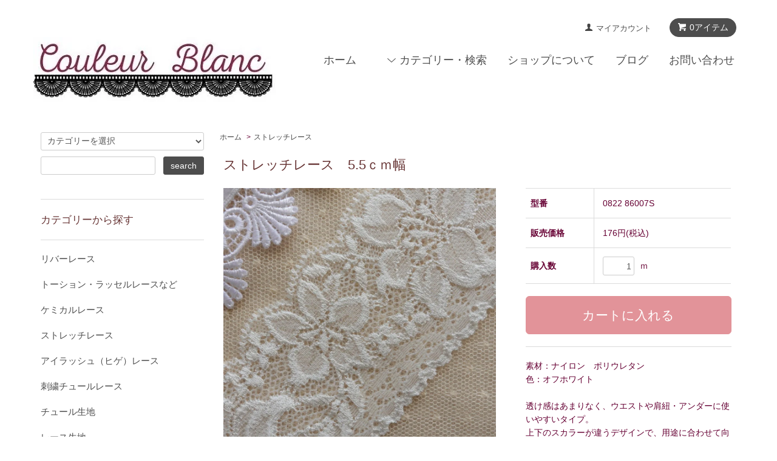

--- FILE ---
content_type: text/html; charset=EUC-JP
request_url: https://couleur-blanc.com/?pid=165968519
body_size: 8527
content:
<!DOCTYPE html PUBLIC "-//W3C//DTD XHTML 1.0 Transitional//EN" "http://www.w3.org/TR/xhtml1/DTD/xhtml1-transitional.dtd">
<html xmlns:og="http://ogp.me/ns#" xmlns:fb="http://www.facebook.com/2008/fbml" xmlns:mixi="http://mixi-platform.com/ns#" xmlns="http://www.w3.org/1999/xhtml" xml:lang="ja" lang="ja" dir="ltr">
<head>
<meta http-equiv="content-type" content="text/html; charset=euc-jp" />
<meta http-equiv="X-UA-Compatible" content="IE=edge,chrome=1" />
<title>ストレッチレース　5.5ｃｍ幅 - Couleur Blanc クルールブラン　手芸材料・レース・生地などの小売通販と卸販売</title>
<meta name="Keywords" content="タンガ,厚手,ストレッチレース,インナー,ショーツ,ブラジャー,キャミソール,下着用,レース,通販,販売小売り,卸" />
<meta name="Description" content="厚手の安定感のある伸縮性のストレッチレース。ショーツやブラジャーにも使いやすい幅。総レースショーツやタンガにおすすめ。" />
<meta name="Author" content="クルール　ブラン" />
<meta name="Copyright" content="Copyright2009CouleurBlanc" />
<meta http-equiv="content-style-type" content="text/css" />
<meta http-equiv="content-script-type" content="text/javascript" />
<link rel="stylesheet" href="https://couleur-blanc.com/css/framework/colormekit.css" type="text/css" />
<link rel="stylesheet" href="https://couleur-blanc.com/css/framework/colormekit-responsive.css" type="text/css" />
<link rel="stylesheet" href="https://img13.shop-pro.jp/PA01070/100/css/14/index.css?cmsp_timestamp=20251107153246" type="text/css" />
<link rel="stylesheet" href="https://img13.shop-pro.jp/PA01070/100/css/14/product.css?cmsp_timestamp=20251107153246" type="text/css" />

<link rel="alternate" type="application/rss+xml" title="rss" href="https://couleur-blanc.com/?mode=rss" />
<link rel="alternate" media="handheld" type="text/html" href="https://couleur-blanc.com/?prid=165968519" />
<script type="text/javascript" src="//ajax.googleapis.com/ajax/libs/jquery/1.7.2/jquery.min.js" ></script>
<meta property="og:title" content="ストレッチレース　5.5ｃｍ幅 - Couleur Blanc クルールブラン　手芸材料・レース・生地などの小売通販と卸販売" />
<meta property="og:description" content="厚手の安定感のある伸縮性のストレッチレース。ショーツやブラジャーにも使いやすい幅。総レースショーツやタンガにおすすめ。" />
<meta property="og:url" content="https://couleur-blanc.com?pid=165968519" />
<meta property="og:site_name" content="Couleur Blanc クルールブラン　手芸材料・レース・生地などの小売通販と卸販売" />
<meta property="og:image" content="https://img13.shop-pro.jp/PA01070/100/product/165968519.jpg?cmsp_timestamp=20220105160101"/>
<meta property="og:type" content="product" />
<meta property="product:price:amount" content="176" />
<meta property="product:price:currency" content="JPY" />
<meta property="product:product_link" content="https://couleur-blanc.com?pid=165968519" />
<script>
  var Colorme = {"page":"product","shop":{"account_id":"PA01070100","title":"Couleur Blanc \u30af\u30eb\u30fc\u30eb\u30d6\u30e9\u30f3\u3000\u624b\u82b8\u6750\u6599\u30fb\u30ec\u30fc\u30b9\u30fb\u751f\u5730\u306a\u3069\u306e\u5c0f\u58f2\u901a\u8ca9\u3068\u5378\u8ca9\u58f2"},"basket":{"total_price":0,"items":[]},"customer":{"id":null},"inventory_control":"product","product":{"shop_uid":"PA01070100","id":165968519,"name":"\u30b9\u30c8\u30ec\u30c3\u30c1\u30ec\u30fc\u30b9\u30005.5\uff43\uff4d\u5e45","model_number":"0822 86007S","stock_num":20,"sales_price":160,"sales_price_including_tax":176,"variants":[],"category":{"id_big":512112,"id_small":0},"groups":[],"members_price":160,"members_price_including_tax":176}};

  (function() {
    function insertScriptTags() {
      var scriptTagDetails = [];
      var entry = document.getElementsByTagName('script')[0];

      scriptTagDetails.forEach(function(tagDetail) {
        var script = document.createElement('script');

        script.type = 'text/javascript';
        script.src = tagDetail.src;
        script.async = true;

        if( tagDetail.integrity ) {
          script.integrity = tagDetail.integrity;
          script.setAttribute('crossorigin', 'anonymous');
        }

        entry.parentNode.insertBefore(script, entry);
      })
    }

    window.addEventListener('load', insertScriptTags, false);
  })();
</script>
<script async src="https://zen.one/analytics.js"></script>
</head>
<body>
<meta name="colorme-acc-payload" content="?st=1&pt=10029&ut=165968519&at=PA01070100&v=20260121144749&re=&cn=d1922aa5e48fe684b674df6024cfd85c" width="1" height="1" alt="" /><script>!function(){"use strict";Array.prototype.slice.call(document.getElementsByTagName("script")).filter((function(t){return t.src&&t.src.match(new RegExp("dist/acc-track.js$"))})).forEach((function(t){return document.body.removeChild(t)})),function t(c){var r=arguments.length>1&&void 0!==arguments[1]?arguments[1]:0;if(!(r>=c.length)){var e=document.createElement("script");e.onerror=function(){return t(c,r+1)},e.src="https://"+c[r]+"/dist/acc-track.js?rev=3",document.body.appendChild(e)}}(["acclog001.shop-pro.jp","acclog002.shop-pro.jp"])}();</script><script src="https://img.shop-pro.jp/tmpl_js/68/jquery.tile.js"></script>
<script src="https://img.shop-pro.jp/tmpl_js/68/jquery.skOuterClick.js"></script>
<script src="https://img.shop-pro.jp/tmpl_js/68/smoothscroll.js"></script>
<script type="text/javascript">
// viewport
var viewport = document.createElement('meta');
viewport.setAttribute('name', 'viewport');
viewport.setAttribute('content', 'width=device-width, initial-scale=1.0, maximum-scale=1.0');
document.getElementsByTagName('head')[0].appendChild(viewport);
$(function(){
  $(window).scroll(function () {
    if($(this).scrollTop() > 200) {
      $('#pagetop').fadeIn('fast');
    } else {
      $('#pagetop').fadeOut('fast');
    }
  });
});
</script>



<!--[if lt IE 9]>
<script type="text/javascript">
  $(function (){
    $('#wrapper').addClass('ie_wrapper');
  });
</script>
<![endif]-->
<div class="cart_in_modal__bg show_while_cart_in_connecting spinner" style="display: none;"></div>
<div id="wrapper">
  <div id="header-wrapper">
    <div class="container">
      <div id="header" class="row">
        <div class="header-headline-nav col-lg-12 col hidden-tablet hidden-phone">
          <div class="pull-right icon-white">
                          <form name="cart_view_with_async" method="POST" action="https://couleur-blanc.com/cart/proxy/basket?shop_id=PA01070100&shop_domain=couleur-blanc.com">
                <input type="hidden" name="reference_token" value="5a1c3e653e4440cf8a794c770a2e4d63"><input type="hidden" name="shop_id" value="PA01070100"><input type="hidden" name="shop_domain" value="couleur-blanc.com">
              </form>
              <a href="javascript:void(0)" class="btn btn-01 btn-viewcart cart_view_with_async">
                <span class="icon icon-cart"><span class="cart_count">0</span>アイテム</span>
              </a>
                      </div>
          <div class="pull-right">
            <ul>
              <li>
                <a href="https://couleur-blanc.com/?mode=myaccount" class="icon icon-user">マイアカウント</a>
              </li>
                                        </ul>
          </div>
        </div>
        <div class="header-nav-phone hidden-desktop">
          <span class="nav-btn-phone"><img src="https://img.shop-pro.jp/tmpl_img/68/header_menu_btn.png" /></span>
          <div class="header-nav-lst-phone">
            <ul class="unstyled">
              <li>
                                  <form name="cart_view_with_async" method="POST" action="https://couleur-blanc.com/cart/proxy/basket?shop_id=PA01070100&shop_domain=couleur-blanc.com">
                    <input type="hidden" name="reference_token" value="5a1c3e653e4440cf8a794c770a2e4d63"><input type="hidden" name="shop_id" value="PA01070100"><input type="hidden" name="shop_domain" value="couleur-blanc.com">
                  </form>
                  <a href="javascript:void(0)" class="cart_view_with_async">カートを見る</a>
                              </li>
              <li>
                <a href="https://couleur-blanc.com/?mode=myaccount">
                  マイアカウント
                </a>
              </li>
              <li>
                <a href="https://couleur-blanc.com/?mode=sk">ショップについて</a>
              </li>
              <li>
                <a href="https://echigolace.shop-pro.jp/customer/inquiries/new">お問い合わせ</a>
              </li>
            </ul>
          </div>
        </div>
        <div class="header-global-nav hidden-phone hidden-tablet">
          <ul class="right">
            <li><a href="./">ホーム</a></li>
            <li id="nav">
              <span class="icon icon-down">カテゴリー・検索</span>
              <ul>
                                  <li>
                    <a href="https://couleur-blanc.com/?mode=cate&cbid=1517843&csid=0&sort=n">リバーレース</a>
                  </li>
                                  <li>
                    <a href="https://couleur-blanc.com/?mode=cate&cbid=512111&csid=0&sort=n">トーション・ラッセルレースなど</a>
                  </li>
                                  <li>
                    <a href="https://couleur-blanc.com/?mode=cate&cbid=512116&csid=0&sort=n">ケミカルレース</a>
                  </li>
                                  <li>
                    <a href="https://couleur-blanc.com/?mode=cate&cbid=512112&csid=0&sort=n">ストレッチレース</a>
                  </li>
                                  <li>
                    <a href="https://couleur-blanc.com/?mode=cate&cbid=986566&csid=0&sort=n">アイラッシュ（ヒゲ）レース</a>
                  </li>
                                  <li>
                    <a href="https://couleur-blanc.com/?mode=cate&cbid=1738306&csid=0&sort=n">刺繍チュールレース</a>
                  </li>
                                  <li>
                    <a href="https://couleur-blanc.com/?mode=cate&cbid=2552409&csid=0&sort=n">チュール生地</a>
                  </li>
                                  <li>
                    <a href="https://couleur-blanc.com/?mode=cate&cbid=1993976&csid=0&sort=n">レース生地</a>
                  </li>
                                  <li>
                    <a href="https://couleur-blanc.com/?mode=cate&cbid=512110&csid=0&sort=n">リバーレース生地</a>
                  </li>
                                  <li>
                    <a href="https://couleur-blanc.com/?mode=cate&cbid=512134&csid=0&sort=n">シルク・綿などの生地</a>
                  </li>
                                  <li>
                    <a href="https://couleur-blanc.com/?mode=cate&cbid=512113&csid=0&sort=n">伸縮性生地</a>
                  </li>
                                  <li>
                    <a href="https://couleur-blanc.com/?mode=cate&cbid=512133&csid=0&sort=n">モチーフ</a>
                  </li>
                                  <li>
                    <a href="https://couleur-blanc.com/?mode=cate&cbid=512117&csid=0&sort=n">リボン・トリム</a>
                  </li>
                                  <li>
                    <a href="https://couleur-blanc.com/?mode=cate&cbid=1701019&csid=0&sort=n">ボタン・チャーム</a>
                  </li>
                                  <li>
                    <a href="https://couleur-blanc.com/?mode=cate&cbid=2731519&csid=0&sort=n">副資材</a>
                  </li>
                                              </ul>
            </li>
            <li>
              <a href="https://couleur-blanc.com/?mode=sk">ショップについて</a>
            </li>
                          <li>
                <a href="http://ownerblog.couleur-blanc.com/">ブログ</a>
              </li>
                        <li>
              <a href="https://echigolace.shop-pro.jp/customer/inquiries/new">お問い合わせ</a>
            </li>
          </ul>
        </div>
        <div class="header-logo">
                      <p><a href="./"><img src="https://img13.shop-pro.jp/PA01070/100/PA01070100.jpg?cmsp_timestamp=20260114161047" alt="Couleur Blanc クルールブラン　手芸材料・レース・生地などの小売通販と卸販売" /></a></p>
                  </div>
              </div>
    </div>
  </div>

  
  <div id="container" class="container">
    <div class="row">
      <div class="main-section col-lg-9 col-sm-12 col pull-right">
        
<div class="topicpath-nav small-12 large-12 columns">
  <ul class="unstyled">
    <li><a href="./">ホーム</a></li>
          <li>&nbsp;&gt;&nbsp;<a href="?mode=cate&cbid=512112&csid=0&sort=n">ストレッチレース</a></li>
          </ul>
  </div>


<div class="container-section">
      <form name="product_form" method="post" action="https://couleur-blanc.com/cart/proxy/basket/items/add">
      <div class="col-md-12 col-lg-12 col">
        <h2 class="ttl-h2">ストレッチレース　5.5ｃｍ幅</h2>
      </div>
      
      <div class="container-section product-image col-md-12 col-lg-7 col">
        <div class="product-image-main">
                      <img src="https://img13.shop-pro.jp/PA01070/100/product/165968519.jpg?cmsp_timestamp=20220105160101" class="mainImage" />
                  </div>
                  <div class="product-image-thumb grid_row">
            <ul>
                              <li class="col-lg-3 col">
                  <img src="https://img13.shop-pro.jp/PA01070/100/product/165968519.jpg?cmsp_timestamp=20220105160101" class="thumb" />
                </li>
                                                            <li class="col-lg-3 col">
                  <img src="https://img13.shop-pro.jp/PA01070/100/product/165968519_o1.jpg?cmsp_timestamp=20220105160101" class="thumb" />
                </li>
                                                              <li class="col-lg-3 col">
                  <img src="https://img13.shop-pro.jp/PA01070/100/product/165968519_o2.jpg?cmsp_timestamp=20220105160101" class="thumb" />
                </li>
                                                              <li class="col-lg-3 col">
                  <img src="https://img13.shop-pro.jp/PA01070/100/product/165968519_o3.jpg?cmsp_timestamp=20220105160101" class="thumb" />
                </li>
                                                                                                                                                                                                                                                                                                                                                                                                                                                                                                                                                                                                                                                                                                                                                                                                                                                                                                                                                                                                                                                                                                                                                                                                                                                                                                                                                                                                                                                                              </ul>
          </div>
              </div>
      

      <div class="product_info_block col-md-12 col-lg-5 col">
        
        <div class="product-spec-block">
          <table class="product-spec-table none_border_table table">
                          <tr>
                <th>型番</th>
                <td>0822 86007S</td>
              </tr>
                                                                          <tr>
                <th>販売価格</th>
                <td>
                                    <div class="product_sales">176円(税込)</div>
                                                    </td>
              </tr>
                                                                                        <tr class="product-order-form">
                <th>購入数</th>
                <td>
                                      <input type="text" name="product_num" value="1" class="product-init-num" />
                    <ul class="product-init">
                      <li><a href="javascript:f_change_num2(document.product_form.product_num,'1',1,20);"></a></li>
                      <li><a href="javascript:f_change_num2(document.product_form.product_num,'0',1,20);"></a></li>
                    </ul>
                    <div class="product-unit">ｍ</div>
                                  </td>
              </tr>
                      </table>
                    
                                  <input class="btn btn-02 btn-xlg btn-block cart_in_async" type="submit" value="カートに入れる" />
                                    <div class="stock_error"></div>
          
                    <div class="cart_in_modal cart_modal__close" style="display: none;">
            <div class="cart_in_modal__outline not_bubbling">
              <label class="cart_modal__close cart_in_modal__close-icon">
              </label>
              <p class="cart_in_modal__heading">
                こちらの商品が<br class="sp-br">カートに入りました
              </p>
              <div class="cart_in_modal__detail">
                                <div class="cart_in_modal__image-wrap">
                  <img src="https://img13.shop-pro.jp/PA01070/100/product/165968519.jpg?cmsp_timestamp=20220105160101" alt="" class="cart_in_modal__image" />
                </div>
                                <p class="cart_in_modal__name">
                  ストレッチレース　5.5ｃｍ幅
                </p>
              </div>
              <div class="cart_in_modal__button-wrap">
                <button class="cart_view_with_async cart_in_modal__button cart_in_modal__button--solid">かごの中身を見る</button>
                <p class="cart_modal__close cart_in_modal__text-link">ショッピングを続ける</p>
              </div>
            </div>
          </div>
          <div class="cart_in_error_modal cart_in_error__close" style="display: none;">
            <div class="cart_in_modal__outline not_bubbling">
              <label class="cart_in_error__close cart_in_modal__close-icon">
              </label>
              <p class="cart_in_error_message cart_in_error_modal__heading"></p>
              <div class="cart_in_modal__button-wrap">
                <button class="cart_in_error__close cart_in_modal__button cart_in_modal__button--solid">ショッピングを続ける</button>
              </div>
            </div>
          </div>
          
          
          <div class="product-exp container-section clearfix">
            素材：ナイロン　ポリウレタン　　<br />
色：オフホワイト<br />
<br />
透け感はあまりなく、ウエストや肩紐・アンダーに使いやすいタイプ。<br />
上下のスカラーが違うデザインで、用途に合わせて向きを選ぶことができます。<br />
薄手ではなく、しっかりした安定感のある伸縮性。<br />
ご希望の色に染色も可能です。<br />
＊染色代別<br />
<br />
<br />
<br />
<br />

          </div>
          
        </div>
        <div class="product-info-lst container-section">
                    <ul class="unstyled">
                        <li><a href="https://couleur-blanc.com/?mode=sk#sk_info">特定商取引法に基づく表記（返品等）</a></li>
            <li><a href="mailto:?subject=%E3%80%90Couleur%20Blanc%20%E3%82%AF%E3%83%AB%E3%83%BC%E3%83%AB%E3%83%96%E3%83%A9%E3%83%B3%E3%80%80%E6%89%8B%E8%8A%B8%E6%9D%90%E6%96%99%E3%83%BB%E3%83%AC%E3%83%BC%E3%82%B9%E3%83%BB%E7%94%9F%E5%9C%B0%E3%81%AA%E3%81%A9%E3%81%AE%E5%B0%8F%E5%A3%B2%E9%80%9A%E8%B2%A9%E3%81%A8%E5%8D%B8%E8%B2%A9%E5%A3%B2%E3%80%91%E3%81%AE%E3%80%8C%E3%82%B9%E3%83%88%E3%83%AC%E3%83%83%E3%83%81%E3%83%AC%E3%83%BC%E3%82%B9%E3%80%805.5%EF%BD%83%EF%BD%8D%E5%B9%85%E3%80%8D%E3%81%8C%E3%81%8A%E3%81%99%E3%81%99%E3%82%81%E3%81%A7%E3%81%99%EF%BC%81&body=%0D%0A%0D%0A%E2%96%A0%E5%95%86%E5%93%81%E3%80%8C%E3%82%B9%E3%83%88%E3%83%AC%E3%83%83%E3%83%81%E3%83%AC%E3%83%BC%E3%82%B9%E3%80%805.5%EF%BD%83%EF%BD%8D%E5%B9%85%E3%80%8D%E3%81%AEURL%0D%0Ahttps%3A%2F%2Fcouleur-blanc.com%2F%3Fpid%3D165968519%0D%0A%0D%0A%E2%96%A0%E3%82%B7%E3%83%A7%E3%83%83%E3%83%97%E3%81%AEURL%0Ahttps%3A%2F%2Fcouleur-blanc.com%2F">この商品を友達に教える</a></li>
            <li><a href="https://echigolace.shop-pro.jp/customer/products/165968519/inquiries/new">この商品について問い合わせる</a></li>
            <li><a href="https://couleur-blanc.com/?mode=cate&cbid=512112&csid=0&sort=n">買い物を続ける</a></li>
          </ul>
          
          <ul class="social-share unstyled">
            <li>
              
              <a href="https://twitter.com/share" class="twitter-share-button" data-url="https://couleur-blanc.com/?pid=165968519" data-text="" data-lang="ja" >ツイート</a>
<script charset="utf-8">!function(d,s,id){var js,fjs=d.getElementsByTagName(s)[0],p=/^http:/.test(d.location)?'http':'https';if(!d.getElementById(id)){js=d.createElement(s);js.id=id;js.src=p+'://platform.twitter.com/widgets.js';fjs.parentNode.insertBefore(js,fjs);}}(document, 'script', 'twitter-wjs');</script>
              <div class="line-it-button" data-lang="ja" data-type="share-a" data-ver="3"
                         data-color="default" data-size="small" data-count="false" style="display: none;"></div>
                       <script src="https://www.line-website.com/social-plugins/js/thirdparty/loader.min.js" async="async" defer="defer"></script>
            </li>
                        <li></li>
          </ul>
          
        </div>
      </div>

      
      <input type="hidden" name="user_hash" value="23a5687f38ab5652dd191deb78853590"><input type="hidden" name="members_hash" value="23a5687f38ab5652dd191deb78853590"><input type="hidden" name="shop_id" value="PA01070100"><input type="hidden" name="product_id" value="165968519"><input type="hidden" name="members_id" value=""><input type="hidden" name="back_url" value="https://couleur-blanc.com/?pid=165968519"><input type="hidden" name="is_async_cart_in" value="1"><input type="hidden" name="reference_token" value="5a1c3e653e4440cf8a794c770a2e4d63"><input type="hidden" name="shop_domain" value="couleur-blanc.com">
    </form>
  </div>



<script type="text/javascript">
  function prd_img_size() {
    var thumb_size = $('.product-image-thumb li').width();
    $('.product-image-thumb img').css('maxHeight', thumb_size + 'px');
    $('.product-image-thumb li').css('height', thumb_size + 'px');
    var main_size = $('.product-image-main').width();
    $('.product-image-main img').css('maxHeight', main_size + 'px');
    $('.product-image-main').css('height', main_size + 'px');
  }
  function window_size_switch_func() {
  var is_smartphone = $(window).width() <= 980;
    if (is_smartphone) {
      $('#prd_opt_table').empty();
      if($('#prd_opt_select > *').size() == 0) {
        $('#prd_opt_select').append($('.prd_opt_select').html());
      }
    } else {
      $('#prd_opt_table').html($('.prd_opt_table').html());
      $('#prd_opt_select').empty();
    }
  }
  $(function () {

    window_size_switch_func();

    prd_img_size();
    $('.product-init-num').change(function(){
      var txt  = $(this).val();
      var han = txt.replace(/[Ａ-Ｚａ-ｚ０-９]/g,function(s){return String.fromCharCode(s.charCodeAt(0)-0xFEE0)});
      $(this).val(han);
    });
    $(window).resize(function (){
      prd_img_size();
      window_size_switch_func();
    });

    $('img.thumb').click(function(){

      $(this).parent().siblings().children().removeClass('thumb-active');

      var selectedSrc = $(this).attr('src');
      $('img.mainImage').stop().fadeOut(300,
        function(){
          $('img.mainImage').attr('src', selectedSrc);
          $('img.mainImage').fadeIn(300);
        }
      );

      $(this).addClass('thumb-active');

    });
  });
</script>      </div>
      <div class="col-lg-3 col-sm-12 col">
        <h2 class="ttl-h2 hidden">商品を探す</h2>
                <div class="side-section">
          <form action="https://couleur-blanc.com/" method="GET">
            <input type="hidden" name="mode" value="srh" /><input type="hidden" name="sort" value="n" />
            <select name="cid" class="search-select">
              <option value="">カテゴリーを選択</option>
              <option value="1517843,0">リバーレース</option><option value="512111,0">トーション・ラッセルレースなど</option><option value="512116,0">ケミカルレース</option><option value="512112,0">ストレッチレース</option><option value="986566,0">アイラッシュ（ヒゲ）レース</option><option value="1738306,0">刺繍チュールレース</option><option value="2552409,0">チュール生地</option><option value="1993976,0">レース生地</option><option value="512110,0">リバーレース生地</option><option value="512134,0">シルク・綿などの生地</option><option value="512113,0">伸縮性生地</option><option value="512133,0">モチーフ</option><option value="512117,0">リボン・トリム</option><option value="1701019,0">ボタン・チャーム</option><option value="2731519,0">副資材</option>            </select>
            <div class="row">
              <input type="text" name="keyword" class="search-box" />
              <input type="submit" class="btn btn-01 search-btn" value="search" />
            </div>
          </form>
        </div>
                              <div class="side-section">
              <h3 class="ttl-h3">カテゴリーから探す</h3>
              <ul class="unstyled side-section-lst">
                    <li>
            <a href="https://couleur-blanc.com/?mode=cate&cbid=1517843&csid=0&sort=n">
                            <span class="side-category-name">
                リバーレース
              </span>
            </a>
          </li>
                                      <li>
            <a href="https://couleur-blanc.com/?mode=cate&cbid=512111&csid=0&sort=n">
                            <span class="side-category-name">
                トーション・ラッセルレースなど
              </span>
            </a>
          </li>
                                      <li>
            <a href="https://couleur-blanc.com/?mode=cate&cbid=512116&csid=0&sort=n">
                            <span class="side-category-name">
                ケミカルレース
              </span>
            </a>
          </li>
                                      <li>
            <a href="https://couleur-blanc.com/?mode=cate&cbid=512112&csid=0&sort=n">
                            <span class="side-category-name">
                ストレッチレース
              </span>
            </a>
          </li>
                                      <li>
            <a href="https://couleur-blanc.com/?mode=cate&cbid=986566&csid=0&sort=n">
                            <span class="side-category-name">
                アイラッシュ（ヒゲ）レース
              </span>
            </a>
          </li>
                                      <li>
            <a href="https://couleur-blanc.com/?mode=cate&cbid=1738306&csid=0&sort=n">
                            <span class="side-category-name">
                刺繍チュールレース
              </span>
            </a>
          </li>
                                      <li>
            <a href="https://couleur-blanc.com/?mode=cate&cbid=2552409&csid=0&sort=n">
                            <span class="side-category-name">
                チュール生地
              </span>
            </a>
          </li>
                                      <li>
            <a href="https://couleur-blanc.com/?mode=cate&cbid=1993976&csid=0&sort=n">
                            <span class="side-category-name">
                レース生地
              </span>
            </a>
          </li>
                                      <li>
            <a href="https://couleur-blanc.com/?mode=cate&cbid=512110&csid=0&sort=n">
                            <span class="side-category-name">
                リバーレース生地
              </span>
            </a>
          </li>
                                      <li>
            <a href="https://couleur-blanc.com/?mode=cate&cbid=512134&csid=0&sort=n">
                            <span class="side-category-name">
                シルク・綿などの生地
              </span>
            </a>
          </li>
                                      <li>
            <a href="https://couleur-blanc.com/?mode=cate&cbid=512113&csid=0&sort=n">
                            <span class="side-category-name">
                伸縮性生地
              </span>
            </a>
          </li>
                                      <li>
            <a href="https://couleur-blanc.com/?mode=cate&cbid=512133&csid=0&sort=n">
                            <span class="side-category-name">
                モチーフ
              </span>
            </a>
          </li>
                                      <li>
            <a href="https://couleur-blanc.com/?mode=cate&cbid=512117&csid=0&sort=n">
                            <span class="side-category-name">
                リボン・トリム
              </span>
            </a>
          </li>
                                      <li>
            <a href="https://couleur-blanc.com/?mode=cate&cbid=1701019&csid=0&sort=n">
                            <span class="side-category-name">
                ボタン・チャーム
              </span>
            </a>
          </li>
                                      <li>
            <a href="https://couleur-blanc.com/?mode=cate&cbid=2731519&csid=0&sort=n">
                            <span class="side-category-name">
                副資材
              </span>
            </a>
          </li>
                        </ul>
            </div>

                                          <!--
        <div class="side_section">
          <h3 class="ttl-h3">これ以降の商品ジャンルはテンプレを編集する<span class="menu-btn-phone icon icon-down"></span></h3>
          <ul class="unstyled">
            <li>
              <a href="#">999円以下</a>
            </li>
            <li>
              <a href="#">1,000円～2,999円</a>
            </li>
            <li>
              <a href="#">3,000円～4,999円</a>
            </li>
            <li>
              <a href="#">5,000円～9,999円</a>
            </li>
            <li>
              <a href="#">10,000円以上</a>
            </li>
          </ul>
        </div>
        -->
                      </div>
    </div>
  </div>
	
  <div id="pagetop" class="btn btn-01">
    <a href="#header"><img src="https://img.shop-pro.jp/tmpl_img/68/icon_pagetop.png" /></a>
  </div>
      <script src="https://img.shop-pro.jp/tmpl_js/68/jquery.wookmark.min.js"></script>
    <script>
    $(window).load(function () {
      $('#notice-wrapper .wookmark-item').wookmark({
        container: $('.wookmark-wrapper'),
        autoResize: true,
        align: 'left'
      });
    });
    </script>
   
    <div class="footer-wrapper">
    <div class="container">
      <div class="row">
                <div class="footer-lst col-sm-12 col-lg-3 col">
          <ul class="unstyled">
            <li class="col-sm-6">
              <a href="./">ショップホーム</a>
            </li>
            <li class="col-sm-6">
              <a href="https://echigolace.shop-pro.jp/customer/inquiries/new">お問い合わせ</a>
            </li>
            <li class="col-sm-6">
              <a href="https://couleur-blanc.com/?mode=sk#payment">お支払い方法について</a>
            </li>
            <li class="col-sm-6">
              <a href="https://couleur-blanc.com/?mode=sk#delivery">配送方法・送料について</a>
            </li>
                          <li class="col-sm-6">
                <a href="https://echigolace.shop-pro.jp/customer/newsletter/subscriptions/new">メルマガ登録・解除</a>
              </li>
                                                      <li class="col-sm-6">
                  <a href="https://couleur-blanc.com/?mode=f2">＊商品へのこだわり</a>
                </li>
                              <li class="col-sm-6">
                  <a href="https://couleur-blanc.com/?mode=f3">＊幅や色について</a>
                </li>
                              <li class="col-sm-6">
                  <a href="https://couleur-blanc.com/?mode=f4">＊染色について</a>
                </li>
                              <li class="col-sm-6">
                  <a href="https://couleur-blanc.com/?mode=f6">卸対応</a>
                </li>
                                                    <li class="col-sm-6">
                <a href="http://ownerblog.couleur-blanc.com/">ショップブログ</a>
              </li>
                        <li class="col-sm-6">
              <a href="https://couleur-blanc.com/?mode=sk">特定商取引法に基づく表記</a>
            </li>
            <li class="col-sm-6 hidden-desktop hidden-tablet">
              <a href="https://couleur-blanc.com/?mode=myaccount">マイアカウント</a>
            </li>
                        <li class="col-sm-6 hidden-desktop hidden-tablet">
                              <form name="cart_view_with_async" method="POST" action="https://couleur-blanc.com/cart/proxy/basket?shop_id=PA01070100&shop_domain=couleur-blanc.com">
                  <input type="hidden" name="reference_token" value="5a1c3e653e4440cf8a794c770a2e4d63"><input type="hidden" name="shop_id" value="PA01070100"><input type="hidden" name="shop_domain" value="couleur-blanc.com">
                </form>
                <a href="javascript:void(0)" class="cart_view_with_async">カートを見る</a>
                          </li>
            <li class="col-sm-6 hidden-desktop hidden-tablet">
              <a href="https://couleur-blanc.com/?mode=privacy">プライバシーポリシー</a>
            </li>
          </ul>
        </div>
        <div class="footer-lst col-sm-6 col-lg-3 col hidden-phone">
          <ul class="unstyled">
            <li>
              <a href="https://couleur-blanc.com/?mode=myaccount">マイアカウント</a>
            </li>
                        <li>
                              <form name="cart_view_with_async" method="POST" action="https://couleur-blanc.com/cart/proxy/basket?shop_id=PA01070100&shop_domain=couleur-blanc.com">
                  <input type="hidden" name="reference_token" value="5a1c3e653e4440cf8a794c770a2e4d63"><input type="hidden" name="shop_id" value="PA01070100"><input type="hidden" name="shop_domain" value="couleur-blanc.com">
                </form>
                <a href="javascript:void(0)" class="cart_view_with_async">カートを見る</a>
                          </li>
            <li>
              <a href="https://couleur-blanc.com/?mode=privacy">プライバシーポリシー</a>
            </li>
            <li>
              <a href="https://couleur-blanc.com/?mode=rss">RSS</a>&nbsp;/&nbsp;<a href="https://couleur-blanc.com/?mode=atom">ATOM</a>
            </li>
          </ul>
        </div>
              </div>
    </div>
  </div>
  <div class="container">

		

    <address class="copyright text-center footer_section">
      Copyright(C) 2009-2024Couleur Blanc All Rights Reserved
このホームページに記載されている記事・写真・図表などの無断複製、無断転載を禁じます。
      <span class="powered">
        <a href="https://shop-pro.jp" target="_blank">Powered by<img src="https://img.shop-pro.jp/tmpl_img/68/powered.png" alt="カラーミーショップ" /></a>
      </span>
    </address>
  </div>
</div>

<script>
  $(document).ready(function () {
    $('#nav .icon').click(function () {
      $(this).next().slideToggle('fast');
    });
    $('#nav .icon').skOuterClick(function () {
        $(this).next().fadeOut('fast');
    });
    $('.nav-btn-phone').click(function(){
      if ($('.header-nav-lst-phone').css('display') == 'none') {
          $('.header-nav-lst-phone').slideDown('3000');
      } else {
          $('.header-nav-lst-phone').slideUp('3000');
      }
    });
  });
</script><script type="text/javascript" src="https://couleur-blanc.com/js/cart.js" ></script>
<script type="text/javascript" src="https://couleur-blanc.com/js/async_cart_in.js" ></script>
<script type="text/javascript" src="https://couleur-blanc.com/js/product_stock.js" ></script>
<script type="text/javascript" src="https://couleur-blanc.com/js/js.cookie.js" ></script>
<script type="text/javascript" src="https://couleur-blanc.com/js/favorite_button.js" ></script>
</body></html>